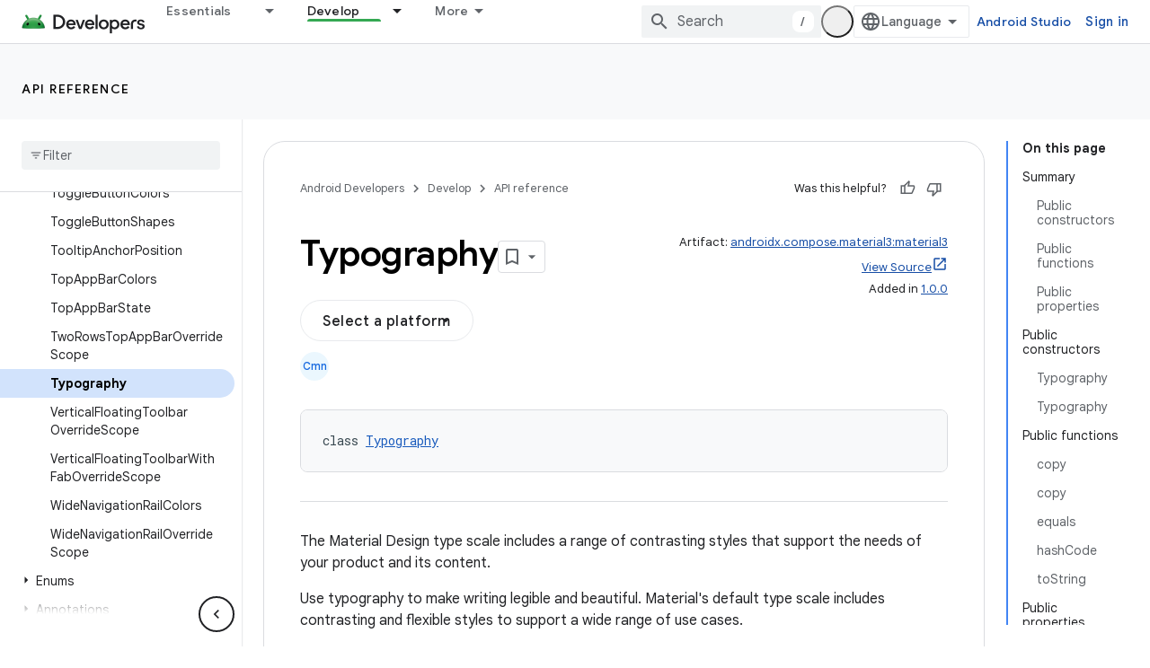

--- FILE ---
content_type: text/html; charset=UTF-8
request_url: https://feedback-pa.clients6.google.com/static/proxy.html?usegapi=1&jsh=m%3B%2F_%2Fscs%2Fabc-static%2F_%2Fjs%2Fk%3Dgapi.lb.en.2kN9-TZiXrM.O%2Fd%3D1%2Frs%3DAHpOoo_B4hu0FeWRuWHfxnZ3V0WubwN7Qw%2Fm%3D__features__
body_size: 79
content:
<!DOCTYPE html>
<html>
<head>
<title></title>
<meta http-equiv="X-UA-Compatible" content="IE=edge" />
<script type="text/javascript" nonce="2Cr0B6_bzKcW5zwZjCKNZw">
  window['startup'] = function() {
    googleapis.server.init();
  };
</script>
<script type="text/javascript"
  src="https://apis.google.com/js/googleapis.proxy.js?onload=startup" async
  defer nonce="2Cr0B6_bzKcW5zwZjCKNZw"></script>
</head>
<body>
</body>
</html>


--- FILE ---
content_type: text/javascript
request_url: https://www.gstatic.com/devrel-devsite/prod/v5f5028bd8220352863507a1bacc6e2ea79a725fdb2dd736f205c6da16a3d00d1/android/js/devsite_devsite_select_module.js
body_size: -866
content:
(function(_ds){var window=this;try{customElements.define("devsite-select",_ds.dla)}catch(a){console.warn("devsite.app.customElement.DevsiteSelect",a)};})(_ds_www);


--- FILE ---
content_type: text/javascript
request_url: https://www.gstatic.com/devrel-devsite/prod/v5f5028bd8220352863507a1bacc6e2ea79a725fdb2dd736f205c6da16a3d00d1/android/js/devsite_devsite_badge_awarded_module.js
body_size: -866
content:
(function(_ds){var window=this;try{customElements.define("devsite-badge-awarded",_ds.fia)}catch(a){console.warn("Unrecognized DevSite custom element - DevsiteBadgeAwarded",a)};})(_ds_www);


--- FILE ---
content_type: text/javascript
request_url: https://www.gstatic.com/devrel-devsite/prod/v5f5028bd8220352863507a1bacc6e2ea79a725fdb2dd736f205c6da16a3d00d1/android/js/devsite_devsite_filter_module.js
body_size: -867
content:
(function(_ds){var window=this;var $sa=function(a){return(0,_ds.R)("<tr no-matches><td colspan="+_ds.TL(a.lB)+">No matches</td></tr>")},ata=function(){return(0,_ds.R)("<li no-matches>No matches</li>")},bta=function(a){a=a.mC;a=_ds.oR(new _ds.Jy("{RESULTS_COUNT_1,plural,=0{No results}=1{1 result}other{{RESULTS_COUNT_2} results}}"),{RESULTS_COUNT_1:a,RESULTS_COUNT_2:_ds.S(a)});return(0,_ds.R)('<span class="results-count-text">'+a+"</span>")},cta=function(){return(0,_ds.R)('<div class="devsite-filter-input-container"></div>')},dta=
function(){let a;a='<span class="devsite-filter-clear-button hidden" aria-label="'+_ds.SL("Clear filter");a=a+'" data-title="'+_ds.SL("Clear filter");return(0,_ds.R)(a+'" role="button" tabindex="0"></span>')};var D2=function(a,b,c,d,e){b=b.toLowerCase();if(c||d){var f=e?e:Array.from(a.querySelectorAll("td"));if(!f||f.length===0)return!1;d?a=d===c?f[d-1]:null:c&&f[c-1]&&(a=f[c-1]);f=!0}if(!a)return!1;c=!1;!e||f?c=a.textContent.toLowerCase().includes(b):c=e.length?e.some(g=>g.textContent.toLowerCase().includes(b)):!1;if(!c)for(a=document.createNodeIterator(a,NodeFilter.SHOW_COMMENT,{acceptNode:()=>NodeFilter.FILTER_ACCEPT});e=a.nextNode();)e.nodeValue.toLowerCase().includes(b)&&(c=!0);return c},eta=function(a){const b=
a.querySelector(".devsite-filter");if(b){const c=document.querySelector(`#${b.getAttribute("data-div")}`);c&&a.appendChild(c);["data-classes","data-div","data-max-rows"].forEach(d=>{b.hasAttribute(d)&&b.removeAttribute(d)});b.classList.remove("devsite-filter")}},fta=async function(a){a.Qb=Array.from(a.querySelectorAll("[results-count-container]"));a.o=a.querySelector("input[type=text]")||document.querySelector(".devsite-filter-input");if(a.o){a.Ca=_ds.qu(dta);var b=_ds.qu(cta);_ds.Fn(b,a.o);b.appendChild(a.o);
b.appendChild(a.Ca)}let c;if(a.hasAttribute("select-el-container-id")){b=a.getAttribute("select-el-container-id").split(" ");for(var d of b){const f=(b=document.querySelector(`#${d}`))?b.tagName.toUpperCase()==="DEVSITE-SELECT"||b.querySelector("devsite-select"):null;b&&f&&(c||(c=b.querySelector("[selected]")),a.ua.push(b))}a.Pa=a.ua.some(f=>(f=f.querySelector("select"))&&f.multiple)}a.hasAttribute("checkbox-form-id")&&(d=a.getAttribute("checkbox-form-id"),a.j=document.getElementById(d),E2(a),a.ea=
a.j.querySelector(".toggle-all"),a.qa=a.j.querySelector(".select-all"),a.oa=a.j.querySelector(".clear-all"),a.qa&&a.qa.setAttribute("type","button"),a.oa&&a.oa.setAttribute("type","button"));a.m=a.querySelector(".list");if(a.m&&a.m.children.length){a.Ta=!!a.m.querySelector("[rowspan]");a.xa=F2(a);a.hasAttribute("hide-if-empty")&&(a.Ya="hide");if(a.m.tagName.toUpperCase()==="TBODY"&&a.Ya==="notification"){d=Array.from(a.querySelectorAll("th:not(.hidden)"));for(var e of d)a.cb=e.hasAttribute("colspan")?
a.cb+parseInt(e.getAttribute("colspan"),10):a.cb+1}a.Ka=a.Pa?"multi":a.j?"any":"all";a.hasAttribute("match")&&!a.Pa&&(e=a.getAttribute("match").toLowerCase(),e==="all"||e==="any")&&(a.Ka=e);a.j&&(G2(a),(a.qa||a.oa)&&a.Bb(),H2(a))}a.Ma=a.querySelector("devsite-pagination");c&&a.ua.length&&a.xa.length&&(await customElements.whenDefined("devsite-select"),a.Ia());a.hasAttribute("sortable")&&(a.Ea=Array.from(a.querySelectorAll("th")),a.Ea.length&&(e=F2(a),e.length&&(d=parseInt(a.getAttribute("sortable"),
10)||0,I2(a,a.Ea[d]),J2(a,e,d),K2(a))));c||H2(a)},ita=async function(a){a.o&&a.xa.length&&(a.va.listen(a.o,"keyup",()=>void a.Gd.Ra()),a.Ca&&a.va.listen(a.Ca,["click","keydown"],b=>{b.type!=="click"&&b.keyCode!==13&&b.keyCode!==27||!a.o||(a.o.value="",a.Ia())}));if(a.ua.length&&a.xa.length){await customElements.whenDefined("devsite-select");for(const b of a.ua){const c=b.querySelector("ul");c&&a.va.listen(c,["click","keypress"],a.Ia);c&&a.j&&(a.qa||a.oa)&&a.va.listen(c,["click","keypress"],a.Bb)}}a.j&&
a.xa.length&&(a.va.listen(a.j,["click","keypress"],b=>{b.target!==a.qa&&b.target!==a.oa||gta(a,b)}),a.j.querySelectorAll("input[type=checkbox]")&&(a.ea&&L2(a),a.va.listen(a.j,"change",b=>{hta(a,b)})));a.Ea.length&&a.xa.length&&a.Ea.forEach((b,c)=>{a.va.listen(b,"click",a.Cc.bind(a,c))})},gta=function(a,b){const c={category:"Site-Wide Custom Events",action:null,label:`#${a.j.id}`};b=b.target;if(b===a.qa){for(var d of a.ua)if(d.querySelector("select").multiple){const f=d.querySelectorAll("option"),
g=d.querySelectorAll(".devsite-select-item");for(var e of f)_ds.Sm(a,"selected","true",e);for(const h of g)_ds.Sm(a,"data-selected","true",h),_ds.Sm(a,"aria-selected","true",h)}a.ya.forEach(f=>{f.checked=!0});c.action="devsite-filter select-all click"}if(b===a.oa){if(a.ua.length)for(const f of a.ua){d=f.querySelectorAll("option[selected]");e=f.querySelectorAll(".devsite-select-item[data-selected]");for(const g of d)g.removeAttribute("selected");for(const g of e)g.removeAttribute("data-selected"),
_ds.Sm(a,"aria-selected","false",g);a.Pa||_ds.Sm(a,"reset","",f)}a.ya.forEach(f=>{f.checked=!1});c.action="devsite-filter clear-all click"}a.Bb();a.Ia();a.dispatchEvent(_ds.Mf(c))},L2=function(a){const b=a.j.querySelectorAll(":checked:not(.toggle-all)").length;b===a.ya.length?(a.ea.indeterminate=!1,a.ea.checked=!0):b<a.ya.length&&b>0?a.ea.indeterminate=!0:b===0&&(a.ea.indeterminate=!1,a.ea.checked=!1)},hta=function(a,b){var c=b.target;a.ea&&(c===a.ea?a.ya.forEach(d=>{d.checked=a.ea.checked}):L2(a));
(a.qa||a.oa)&&a.Bb();a.Ia();b=c.checked?"check":"uncheck";c=c===a.ea?"toggle-all":M2(a,c);a.dispatchEvent(_ds.Mf({category:"Site-Wide Custom Events",action:`${"devsite-filter"} checkbox ${b}`,label:`${c} (#${a.j.id})`}))},E2=function(a){a.ra=[];a.o&&a.ra.push({text:a.o.value.trim().toLowerCase(),columnNumber:parseInt(a.o.getAttribute("column"),10)||void 0,ih:"devsite-filter-input"});if(a.ua.length)for(const b of a.ua){const c=b.querySelector("select");if(c){let d=[];if(c.multiple&&c.selectedIndex!==
-1)for(const e of c.options)e.hasAttribute("selected")&&d.push(e);else!c.multiple&&c.selectedIndex!==0&&c.options[c.selectedIndex].hasAttribute("selected")&&d.push(c.options[c.selectedIndex]);d.forEach(e=>{a.ra.push({text:e.value||e.text.trim().toLowerCase(),columnNumber:parseInt(b.getAttribute("column"),10)||void 0,ih:b.id})})}}a.j&&(a.ya=a.j.querySelectorAll("input[type=checkbox]:not(.toggle-all)"),Array.from(a.ya).forEach(b=>{b.checked&&a.ra.push({text:M2(a,b),columnNumber:parseInt(b.getAttribute("column"),
10)||void 0,ih:b.id})}))},G2=function(a){_ds.En(a.m);if(!a.ra.length&&a.Pa)for(const b of a.xa)N2(a,b);else if(a.Ka==="multi"&&(a.Ha={},a.ra.forEach(b=>{a.Ha[b.ih]?a.Ha[b.ih].push(b):a.Ha[b.ih]=[b]})),a.Ta)for(const b of a.xa)Array.isArray(b)?jta(a,b):O2(a,b)&&N2(a,b);else for(const b of a.xa)O2(a,b)&&N2(a,b)},H2=function(a){if(a.hasAttribute("show-results-count"))for(const b of a.Qb)_ds.ou(b,bta,{mC:a.m.children.length});a.m.children.length?a.removeAttribute("empty"):(a.setAttribute("empty",""),
a.Ya!=="hide"&&(a.m.tagName.toUpperCase()==="TBODY"?_ds.ou(a.m,$sa,{lB:a.cb}):a.m.tagName.toUpperCase()==="UL"&&_ds.ou(a.m,ata)));kta(a)},P2=function(a){for(const b of a.Ea)b.removeAttribute("sort-ascending"),b.removeAttribute("sort-descending")},K2=function(a){a.Ma&&(a.Ma.hasAttribute("reset")?a.Ma.removeAttribute("reset"):a.Ma.setAttribute("reset",""))},F2=function(a){const b=Array.from(a.m.children);if(a.Ta)for(const [c,d]of b.entries())d.tagName.toUpperCase()==="TR"&&d.querySelector("[rowspan]")&&
(a=parseInt(d.querySelector("[rowspan]").getAttribute("rowspan"),0)||0,a>0&&b.splice(c,a,b.slice(c,c+a)));return b},I2=function(a,b){b.hasAttribute("sort-ascending")?(P2(a),b.setAttribute("sort-descending",""),a.Va=!0):(P2(a),b.setAttribute("sort-ascending",""),a.Va=!1)},J2=function(a,b,c){b=b.map(d=>{if(!a.Ta)return Q2(d,c);if(Array.isArray(d)){var e=d[0]?d[0].querySelector("[rowspan]"):null;if(d.length!==0&&e){var f=Array.from(d[0].querySelectorAll("td")).indexOf(e);if(c===f)return Q2(d,c,e);e=
d.map(h=>h.cloneNode(!0));d=e[0].removeChild(e[0].querySelector("[rowspan]"));const g=c>f?1:0;e=e.map(h=>{if(h.querySelectorAll("td")[c-g])return Q2(h,c-g)}).filter(Boolean);if(e.length!==0)return R2(a,e),e[0].element.insertBefore(d,e[0].element.querySelectorAll("td")[f]),f=e.map(h=>h.element),d=e.map(h=>h.text).join(""),{element:f,text:d}}}else return Q2(d,c)}).filter(Boolean);if(b.length!==0){R2(a,b);_ds.En(a.m);for(const d of b)if(Array.isArray(d.element))for(const e of d.element)a.m.appendChild(e);
else a.m.appendChild(d.element)}},M2=function(a,b){if(!b)return"";let c=b.getAttribute("value");!c&&b.id&&a.j&&(a=a.j.querySelector(`[for=${b.id}]`))&&(c=a.textContent.trim());return c},O2=function(a,b,c,d){if(a.Ka==="all")return a.ra.every(e=>D2(b,e.text,e.columnNumber,c,d));if(a.Ka==="any")return a.ra.some(e=>D2(b,e.text,e.columnNumber,c,d));if(a.Ka==="multi"){let e=!0;for(const f of Object.keys(a.Ha))if(e=!a.Ha[f].some(g=>D2(b,g.text,g.columnNumber,c,d)))break;return!e}},N2=function(a,b){if(Array.isArray(b))for(const c of b)S2(a,
c);else S2(a,b)},jta=function(a,b){const c=b[0]?b[0].querySelector("[rowspan]"):null;if(c&&b.length!==0){var d=Array.from(b[0].querySelectorAll("td")).indexOf(c);if(O2(a,b[0],d+1))N2(a,b);else{var e=0;for(let [g,h]of b.entries())if(b=Array.from(h.querySelectorAll("td")),g!==0&&b.splice(d,0,c),O2(a,h,void 0,b)){e++;if(e===1)if(h=b=h.cloneNode(!0),g===0)var f=b.querySelector("[rowspan]");else f=c.cloneNode(!0),b.insertBefore(f,b.querySelectorAll("td")[d]);f.setAttribute("rowspan",e.toString());N2(a,
h)}}}},kta=function(a){if(a.Ca){var b,c;((b=a.ra.find(d=>d.ih==="devsite-filter-input"))==null?0:(c=b.text)==null?0:c.length)?a.Ca.classList.remove("hidden"):a.Ca.classList.add("hidden")}},S2=function(a,b){a.hasAttribute("highlight")&&a.o&&(b=lta(a,b,a.ra[0].text));a.m.appendChild(b)},lta=function(a,b,c){var d=a.getAttribute("highlight");if(!d.length)return b;d=d.split(",");d=d.map(e=>Array.from(b.querySelectorAll(e))).flat();d=d.filter(e=>e.children.length?Array.from(e.children).every(f=>f.tagName.toUpperCase()===
"MARK"):!0);d.forEach(e=>{let f=_ds.Un(e);c.length&&(f=f.replace(new RegExp(`(${c})`,"ig"),"<mark>$1</mark>"));_ds.qg(e,_ds.Rg(a.Rc,f))});return b},Q2=function(a,b,c){if(Array.isArray(a))return c?{element:a,text:c.textContent.trim().toLowerCase()}:void 0;if(a.querySelectorAll("td")[b])return{element:a,text:a.querySelectorAll("td")[b].textContent.trim().toLowerCase()}},R2=function(a,b){let c=(e,f)=>e.localeCompare(f);if(a.hasAttribute("sort-comparison")){const e=a.getAttribute("sort-comparison");switch(e){case "lexicographic":break;
case "numeric":c=_ds.fn;break;default:console.warn("Invalid sort comparator for filter: "+e)}}const d=a.Va?-1:1;b.sort((e,f)=>c(e.text,f.text)*d)},T2=class extends _ds.Vm{constructor(){super();this.va=new _ds.u(this);this.nc=!1;this.Ca=this.o=null;this.ua=[];this.ra=[];this.j=null;this.Ha={};this.oa=this.qa=this.ea=this.ya=null;this.Ka="";this.Ta=!1;this.Rc=_ds.Pm(_ds.Mm(_ds.Nm(new _ds.Km)));this.Gd=new _ds.Zh(()=>{this.Ia()},20);this.m=null;this.xa=[];this.Ya="notification";this.cb=0;this.Ea=[];
this.Va=!1;this.Ma=null;this.Pa=!1;this.Qb=[];_ds.Rm(this,(0,_ds.Ag)`selected`,(0,_ds.Ag)`data-selected`,(0,_ds.Ag)`aria-selected`,(0,_ds.Ag)`reset`)}connectedCallback(){this.nc||(eta(this),fta(this),this.nc=!0);ita(this)}disconnectedCallback(){_ds.D(this.va)}Ia(){E2(this);G2(this);H2(this);this.Ea.length&&P2(this);K2(this);this.dispatchEvent(new CustomEvent("devsite-content-updated",{bubbles:!0}))}Cc(a,b){const c=F2(this);c.length&&((b=b.target)&&I2(this,b),J2(this,c,a));K2(this)}Bb(){const a=this.j.querySelectorAll("input:checked:not(.toggle-all)").length,
b=this.j.querySelectorAll("option"),c=this.j.querySelectorAll("option[selected]").length;this.qa&&(this.qa.disabled=a+c===this.ya.length+b.length);this.oa&&(this.oa.disabled=a+c===0)}};T2.prototype.disconnectedCallback=T2.prototype.disconnectedCallback;T2.prototype.connectedCallback=T2.prototype.connectedCallback;try{customElements.define("devsite-filter",T2)}catch(a){console.warn("devsite.app.customElement.DevsiteFilter",a)};})(_ds_www);
